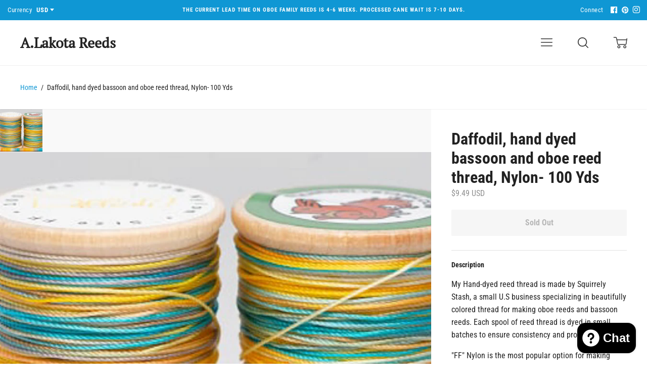

--- FILE ---
content_type: text/javascript
request_url: https://public.zoorix.com/domains/a-lakota-reeds.myshopify.com/zoorix.js
body_size: 2732
content:
window.zoorix_mini_config = {"flags":357,"multi_locale":true,"shop_name":"a-lakota-reeds.myshopify.com","version":"7028da68-96da-4a9c-be17-bb2fd9afc0c4","widget_version_lock":"latest","max_products":6,"cart_popup":false,"cart_drawer_discount":false,"widget_dev1":null,"widget_dev2":null,"widget_dev":null,"mini_cart_on_home_page":null,"enable_app_blocks":false,"show_dev_msg":true,"offer_placement_method":"js_selectors","public_access_token":"029220e05457da5739329a776cd40b99","js_selectors":{"product_main_selector":"form[action*='/cart/add']:not(.installment):not([id*='product-installment'])","product_bottom_selector":"footer, #shopify-section-footer","cart_top_selector":"form[action*='/cart']:not(#cart-notification-form)","cart_bottom_selector":"form[action*='/cart']:not(#cart-notification-form)","above_product_main":false,"above_product_bottom":true,"above_cart_top":true,"above_cart_bottom":false,"cart_total_selector":"","cart_top_selector_take_last":true,"cart_bottom_selector_take_last":true}};
(()=>{function o(){return new Proxy(new URLSearchParams(window.location.search),{get:(o,i)=>o.get(i)})}function i(o,i,t){var e=document.createElement("div");e.setAttribute("data-product-id",window.Zoorix.product_id),e.setAttribute("data-location",o);var r=document.createElement("span");r.setAttribute("zoorix-widget","all"),e.appendChild(r),i.parentNode.insertBefore(e,t?i:i.nextSibling)}function t(o,i,t){var e=document.createElement("div");e.setAttribute("data-location",o),e.setAttribute("data-page","cart");var r=document.createElement("span");r.setAttribute("zoorix-widget","all"),e.appendChild(r),i.parentNode.insertBefore(e,t?i:i.nextSibling)}function e(r){if(0!==r)if(window.Shopify&&window.Shopify.locale){window.zoorix_mini_config.js_selectors&&function(){var o=window.zoorix_mini_config.offer_placement_method;if(window.Zoorix&&"product"===window.Zoorix.page_type){var e=null;if(!document.querySelector('.shopify-app-block > [data-location="bottom"][data-product-id]')&&"app_blocks"!==o){if(window.zoorix_mini_config.js_selectors.product_bottom_selector)for(var r of window.zoorix_mini_config.js_selectors.product_bottom_selector.split(","))if(e=document.querySelector(r))break;e&&i("bottom",e,window.zoorix_mini_config.js_selectors.above_product_bottom)}if(!document.querySelector('.shopify-app-block > [data-location="main"][data-product-id]')&&"app_blocks"!==o){var n=window.zoorix_mini_config.js_selectors.product_main_selector&&document.querySelector(window.zoorix_mini_config.js_selectors.product_main_selector);n&&i("main",n,window.zoorix_mini_config.js_selectors.above_product_main)}}else if(window.Zoorix&&"cart"===window.Zoorix.page_type){var c=window.zoorix_mini_config.js_selectors.cart_total_selector&&document.querySelector(window.zoorix_mini_config.js_selectors.cart_total_selector);c&&c.classList.add("zrx-cart-total");var a=null;if(window.zoorix_mini_config.js_selectors.cart_top_selector&&"app_blocks"!==o)if(window.zoorix_mini_config.js_selectors.cart_top_selector_take_last){var d=document.querySelectorAll(window.zoorix_mini_config.js_selectors.cart_top_selector);a=d[d.length-1]}else a=document.querySelector(window.zoorix_mini_config.js_selectors.cart_top_selector);a&&t("top",a,window.zoorix_mini_config.js_selectors.above_cart_top);var s=null;if(window.zoorix_mini_config.js_selectors.cart_bottom_selector&&"app_blocks"!==o)if(window.zoorix_mini_config.js_selectors.cart_bottom_selector_take_last){var l=document.querySelectorAll(window.zoorix_mini_config.js_selectors.cart_bottom_selector);s=l[l.length-1]}else s=document.querySelector(window.zoorix_mini_config.js_selectors.cart_bottom_selector);s&&t("bottom",s,window.zoorix_mini_config.js_selectors.above_cart_bottom)}}();var n=function(){var o=!!document.querySelector('span[zoorix-widget="all"]'),i=!!document.querySelector('span[zoorix-widget="upsell"]'),t=!!document.querySelector('span[zoorix-widget="bundle-list"]'),e=!!document.querySelector('span[zoorix-widget="warranty"]'),r=!!document.querySelector('span[zoorix-widget="v-discount"]'),n=!!document.querySelector('span[zoorix-widget="mix-match"]'),c=!!document.querySelector('span[zoorix-widget="bogo"]'),a=!!document.querySelector(".zrx-cart-total")||window.zoorix_mini_config.cart_drawer_discount,d="/"===location.pathname,s="/cart"===location.pathname,l=window.zoorix_mini_config.cart_popup,_=0;return(o||i||l)&&(_|=1),(o||i||t||l)&&(_|=2),(o||i||t||l)&&(_|=4),d&&!window.zoorix_mini_config.mini_cart_on_home_page||s||(_|=8),8&_&&(_|=4),(o||e)&&(_|=16),(o||t)&&(_|=32),a&&(_|=64),(o||r)&&(_|=128),(o||n)&&(_|=256),(o||c)&&(_|=512),_&window.zoorix_mini_config.flags}();if((12===n||8===n)&&r>1)setTimeout((function(){e(r-1)}),150);else if([0,4,6,68,70,64].includes(n))setTimeout((function(){e(r-1)}),500);else{var c,a,d=function(o){var i=[],t=8==(8&o);if(window.Zoorix&&"product"===window.Zoorix.page_type)i.push(window.Zoorix.product_id),(window.zoorix_mini_config.cart_popup||t)&&window.zoorixCartData.items.forEach((function(o){i.push(o.product_id)}));else if(window.Zoorix&&"cart"===window.Zoorix.page_type||t)window.zoorixCartData.items.forEach((function(o){i.push(o.product_id)}));else{var e=Array.prototype.slice.call(document.querySelectorAll('span[zoorix-widget="all"]')),r=Array.prototype.slice.call(document.querySelectorAll('span[zoorix-widget="upsell"]')),n=Array.prototype.slice.call(document.querySelectorAll('span[zoorix-widget="bundle-list"]')),c=Array.prototype.slice.call(document.querySelectorAll('span[zoorix-widget="warranty"]')),a=Array.prototype.slice.call(document.querySelectorAll('span[zoorix-widget="v-discount"]')),d=null;e.concat(r).concat(n).concat(c).concat(a).forEach((function(o){d=d||o.parentElement.dataset.productId})),d&&i.push(d);var s=!1;e.concat(r).concat(n).concat(c).concat(a).forEach((function(o){s=s||"cart"===o.parentElement.dataset.page})),(s||window.zoorix_mini_config.cart_popup||8&window.zoorix_mini_config.flags)&&window.zoorixCartData.items.forEach((function(o){i.push(o.product_id)}))}return window.Zoorix&&window.Zoorix.customPageProductIds&&(i=i.concat(window.Zoorix.customPageProductIds)),i}(n),s=function(){var o=Array.prototype.slice.call(document.querySelectorAll('span[zoorix-widget="bundle-list"]')),i=[];return o.forEach((function(o){o.childElementCount>0&&Array.prototype.slice.call(o.children).forEach((function(o){i.push(o.dataset.bundleId)}))})),i}(),l=function(){var i=[];if(Array.prototype.slice.call(document.querySelectorAll('span[zoorix-widget="mix-match"][zoorix-widget-type="collapsed"]')).forEach((function(o){i.push(o.getAttribute("zoorix-offer-id"))})),document.querySelector('span[zoorix-widget="mix-match"][zoorix-widget-type="expanded"]')){var t=o();if(t.mnm_oid){i.push(t.mnm_oid);try{localStorage.setItem("zrx-mnm-oid",t.mnm_oid)}catch{console.log("Failed to save mnm_oid to local storage")}}else{let o;try{o=localStorage.getItem("zrx-mnm-oid")}catch{console.log("Failed to fetch mnm_oid from local storage")}o&&i.push(o)}}const e=document.querySelector('span[zoorix-widget="mix-match"][zoorix-widget-type="expanded-app-block"]');return e&&i.push(e.getAttribute("zoorix-offer-id")),new Array(...new Set(i))}(),_=(c=[],Array.prototype.slice.call(document.querySelectorAll('span[zoorix-widget="v-discount"][zoorix-offer-id]')).forEach((function(o){c.push(o.getAttribute("zoorix-offer-id"))})),c),w=function(){var o=[];return Array.prototype.slice.call(document.querySelectorAll('span[zoorix-widget="bogo"][zoorix-offer-id]')).forEach((function(i){o.push(i.getAttribute("zoorix-offer-id"))})),o}();1===d.length&&""===d[0]||(a={preview_mode:o().zrx_preview_mode,locale:window.Shopify.locale,multi_locale:window.zoorix_mini_config.multi_locale,product_ids:d,bundle_ids:s,collection_ids:window.Zoorix&&window.Zoorix.collections,version:window.zoorix_mini_config.version,max_products:window.zoorix_mini_config.max_products,shop_name:window.zoorix_mini_config.shop_name,price_currency_code:window.zoorixCartData.currency,get_zoorix_data:!0,mix_and_match_ids:l,volume_discount_ids:_,bogo_ids:w,location_pathname:window.location.pathname},new Promise((function(o){var i=new XMLHttpRequest;i.open("post","https://apigw.zoorix.com/shopify-hybrid",!0),i.setRequestHeader("Content-Type","application/json"),i.send(JSON.stringify(a)),i.onload=function(){o(JSON.parse(i.responseText))}}))).then((function(o){window.zoorix_data=o.zoorix_data,window.zoorix_data.presentment_prices_size=o.presentment_prices_size,window.zoorix_data.products=o.products,window.zoorix_data.upsell.recommendations=o.recommendations,window.zoorix_data.translations=o.translations,window.zoorix_data.product_translations=o.product_translations,window.zoorix_data.variant_translations=o.variant_translations,window.zoorix_data.bundles_translations=o.bundles_translations,window.zoorix_data.volume_discount_translations=o.volume_discount_translations,window.zoorix_data.mappings=o.mappings,window.zoorix_data.collections=o.collections,n&=o.flags,window.Zoorix&&window.Zoorix.customPageProductIds&&(n|=1),0!==n&&function(o){var i=document.createElement("script");i.async=!0,window.zoorix_mini_config.widget_dev?(i.setAttribute("src","https://public.zoorix.com/onsite-widget/widget_dev"+window.zoorix_mini_config.widget_dev+"/zbk-v1-widget.js"),i.setAttribute("type","module")):window.zoorix_mini_config.widget_version_lock&&"latest"!==window.zoorix_mini_config.widget_version_lock&&"v6"!==window.zoorix_mini_config.widget_version_lock?(i.setAttribute("type","text/javascript"),i.setAttribute("src","https://public.zoorix.com/onsite-widget/"+window.zoorix_mini_config.widget_version_lock+"/gzip/"+o+"/js/"+o+".js.gz")):(i.setAttribute("src","https://zbk-v1-widget-cloudflare.zoorix.com/zbk-v1-widget.js"),i.setAttribute("type","module")),document.getElementsByTagName("head")[0].appendChild(i)}(n)}))}}else setTimeout((function(){e(r-1)}),500)}window.zoorixInstalled||(window.zoorixInstalled=!0,e(3),window.zoorix_mini_config.show_dev_msg&&(console.log(`%cSmart cross-selling & bundles powered by Zoorix 🚀 https://apps.shopify.com/zoorix?utm_source=product_led&utm_medium=console_log&utm_campaign=product_led&utm_id=${window.Shopify&&window.Shopify.shop}`,"background: white; color: black; padding: 16px; font-size: 16px; border-radius: 16px; border: 10px solid; border-image: linear-gradient(to right, orange, yellow, green, blue, purple) 1;"),console.log("https://apps.shopify.com/zoorix"))),window.Zoorix=window.Zoorix||{},window.Zoorix.core={run:e}})();

--- FILE ---
content_type: text/javascript; charset=utf-8
request_url: https://alakotareeds.com/products/profiled-oboe-cane-gouged-shaped-and-profiled.js
body_size: 2020
content:
{"id":1684720451682,"title":"Profiled oboe cane: gouged, shaped, and profiled","handle":"profiled-oboe-cane-gouged-shaped-and-profiled","description":"\u003cp\u003e\u003cspan style=\"font-weight: 400;\"\u003eProfiled oboe cane, priced per 10 pieces. \u003c\/span\u003e\u003c\/p\u003e\n\u003cp\u003e\u003ca href=\"https:\/\/alakotareeds.com\/pages\/current-wait-time\" rel=\"noopener noreferrer\" target=\"_blank\"\u003e\u003cspan style=\"font-weight: 400;\"\u003ePlease check the current wait time before placing an order for profiled oboe cane\u003c\/span\u003e\u003c\/a\u003e\u003c\/p\u003e\n\u003cp\u003e\u003cspan style=\"font-weight: 400;\"\u003eOboe cane profiled on a custom setup Pfeifer profiling machine. The center heart thickness is @.50-.51mm. All processing is done by hand at my shop in Massachusetts. \u003c\/span\u003e\u003c\/p\u003e\n\u003cp\u003e\u003cspan style=\"font-weight: 400;\"\u003eThis profile will not be a finished oboe reed upon tying, but will provide a great starting point for oboists wishing to save time scraping. It will ensure all oboe reeds have consistent heart measurements.\u003c\/span\u003e\u003c\/p\u003e\n\u003cp\u003e\u003cspan style=\"font-weight: 400;\"\u003eMPX shape (similar to Pfiefer Mack). Cane gouged at .58-.60, 10-10.5mm diameter. Suggested tie-on length is 73mm, depending on staples. Tie onto \u003c\/span\u003e\u003ca href=\"http:\/\/www.alakotareeds.com\/product\/chiarugi-oboe-staples-10-pack\/\"\u003e\u003cspan style=\"font-weight: 400;\"\u003eChiarugi #2 staples at 73mm\u003c\/span\u003e\u003c\/a\u003e\u003cspan style=\"font-weight: 400;\"\u003e.\u003c\/span\u003e\u003c\/p\u003e\n\u003cp\u003e\u003cspan style=\"font-weight: 400;\"\u003eIn just a few steps, you can have a great oboe reed.\u003c\/span\u003e\u003c\/p\u003e\n\u003cp\u003e\u003cspan style=\"font-weight: 400;\"\u003eStep 1- Tie the reed on \u003c\/span\u003e\u003ca href=\"http:\/\/www.alakotareeds.com\/product\/chiarugi-oboe-staples-10-pack\/\"\u003e\u003cspan style=\"font-weight: 400;\"\u003egreat quality oboe staple\u003c\/span\u003e\u003c\/a\u003e\u003cspan style=\"font-weight: 400;\"\u003e. I suggest the tie-on length be around 73mm for a great seal. Shorter on thick-walled staples and more narrow staples. Allow the oboe reed to dry fully.\u003c\/span\u003e\u003c\/p\u003e\n\u003cp\u003e\u003cspan style=\"font-weight: 400;\"\u003eStep 2 - Soak the oboe reed and clip the blank open. Thin the tip of the reed until it vibrates freely. Scrape the back of the oboe reed to remove the bark of the cane. Allow the oboe reed to dry. (3-5 minutes)\u003c\/span\u003e\u003c\/p\u003e\n\u003cp\u003e\u003cspan style=\"font-weight: 400;\"\u003eStep 3- Define the tip of the oboe reed.Thin the corners of the tip to make a “V”.  Bring the crow up to “C” by clipping the tip. Allow the oboe reed to dry. (3-5 minutes)\u003c\/span\u003e\u003c\/p\u003e\n\u003cp\u003e\u003cspan style=\"font-weight: 400;\"\u003eStep 5 - Define the windows of the oboe reed as desired to add depth to the sound. (3-5 minutes)\u003c\/span\u003e\u003c\/p\u003e\n\u003cp\u003e\u003cspan style=\"font-weight: 400;\"\u003eStep 6 - Play and refine the oboe reed as desired\/needed\u003c\/span\u003e\u003c\/p\u003e\n\u003cp\u003e \u003c\/p\u003e\n\u003cp\u003e\u003ca href=\"http:\/\/aaronlakota.com\/make-oboe-reeds\/\" title=\"Learn more about oboe cane processing and my oboe reed making process here.\" target=\"_blank\"\u003e\u003cspan style=\"font-weight: 400;\"\u003eLearn about my oboe reed making process and how I process oboe tube cane here. \u003c\/span\u003e\u003c\/a\u003e\u003c\/p\u003e","published_at":"2018-10-07T19:11:07-04:00","created_at":"2018-10-07T19:12:46-04:00","vendor":"A.Lakota Reeds","type":"","tags":["double reed making","double reed supplies","oboe reed making","oboe reed making supplies","oboe reed supplies","profiled oboe cane","reed making supplies"],"price":4399,"price_min":4399,"price_max":4399,"available":true,"price_varies":false,"compare_at_price":null,"compare_at_price_min":0,"compare_at_price_max":0,"compare_at_price_varies":false,"variants":[{"id":15389994156130,"title":"Default Title","option1":"Default Title","option2":null,"option3":null,"sku":"oboe cane-profiled","requires_shipping":true,"taxable":false,"featured_image":null,"available":true,"name":"Profiled oboe cane: gouged, shaped, and profiled","public_title":null,"options":["Default Title"],"price":4399,"weight":0,"compare_at_price":null,"inventory_management":null,"barcode":"","requires_selling_plan":false,"selling_plan_allocations":[{"price_adjustments":[{"position":1,"price":4399}],"price":4399,"compare_at_price":4399,"per_delivery_price":4399,"selling_plan_id":967868589,"selling_plan_group_id":"cbccd08d4f93d5ea6493412af749e95de2fac58c"},{"price_adjustments":[{"position":1,"price":4399}],"price":4399,"compare_at_price":4399,"per_delivery_price":4399,"selling_plan_id":967934125,"selling_plan_group_id":"9096b7b0b6aacb2958e6268b10927e4cd37bd359"}]}],"images":["\/\/cdn.shopify.com\/s\/files\/1\/0060\/2606\/8066\/products\/Profiled-oboe-cane-gouged-shaped-and-profiled.jpg?v=1740704413","\/\/cdn.shopify.com\/s\/files\/1\/0060\/2606\/8066\/products\/Profiled-oboe-cane-gouged-shaped-and-profiled-2.jpg?v=1740704416","\/\/cdn.shopify.com\/s\/files\/1\/0060\/2606\/8066\/products\/Profiled-oboe-cane-gouged-shaped-and-profiled-3.jpeg?v=1740704419"],"featured_image":"\/\/cdn.shopify.com\/s\/files\/1\/0060\/2606\/8066\/products\/Profiled-oboe-cane-gouged-shaped-and-profiled.jpg?v=1740704413","options":[{"name":"Title","position":1,"values":["Default Title"]}],"url":"\/products\/profiled-oboe-cane-gouged-shaped-and-profiled","media":[{"alt":"Profiled oboe cane, gouged, shaped, and folded, ready to be made into your best oboe reeds","id":22561138671789,"position":1,"preview_image":{"aspect_ratio":1.0,"height":1800,"width":1800,"src":"https:\/\/cdn.shopify.com\/s\/files\/1\/0060\/2606\/8066\/products\/Profiled-oboe-cane-gouged-shaped-and-profiled.jpg?v=1740704413"},"aspect_ratio":1.0,"height":1800,"media_type":"image","src":"https:\/\/cdn.shopify.com\/s\/files\/1\/0060\/2606\/8066\/products\/Profiled-oboe-cane-gouged-shaped-and-profiled.jpg?v=1740704413","width":1800},{"alt":null,"id":22561139097773,"position":2,"preview_image":{"aspect_ratio":1.0,"height":2500,"width":2500,"src":"https:\/\/cdn.shopify.com\/s\/files\/1\/0060\/2606\/8066\/products\/Profiled-oboe-cane-gouged-shaped-and-profiled-2.jpg?v=1740704416"},"aspect_ratio":1.0,"height":2500,"media_type":"image","src":"https:\/\/cdn.shopify.com\/s\/files\/1\/0060\/2606\/8066\/products\/Profiled-oboe-cane-gouged-shaped-and-profiled-2.jpg?v=1740704416","width":2500},{"alt":"Profiled oboe cane, gouged, shaped, and folded, ready to be made into your best oboe reeds","id":22561139490989,"position":3,"preview_image":{"aspect_ratio":1.0,"height":4000,"width":4000,"src":"https:\/\/cdn.shopify.com\/s\/files\/1\/0060\/2606\/8066\/products\/Profiled-oboe-cane-gouged-shaped-and-profiled-3.jpeg?v=1740704419"},"aspect_ratio":1.0,"height":4000,"media_type":"image","src":"https:\/\/cdn.shopify.com\/s\/files\/1\/0060\/2606\/8066\/products\/Profiled-oboe-cane-gouged-shaped-and-profiled-3.jpeg?v=1740704419","width":4000}],"requires_selling_plan":false,"selling_plan_groups":[{"id":"cbccd08d4f93d5ea6493412af749e95de2fac58c","name":"Monthly subscription","options":[{"name":"Deliver every","position":1,"values":["1 month(s)"]}],"selling_plans":[{"id":967868589,"name":"Monthly subscription  - delivered every 1 month(s)","description":null,"options":[{"name":"Deliver every","position":1,"value":"1 month(s)"}],"recurring_deliveries":true,"price_adjustments":[{"order_count":null,"position":1,"value_type":"fixed_amount","value":0}]}],"app_id":null},{"id":"9096b7b0b6aacb2958e6268b10927e4cd37bd359","name":"Monthly subscription plan","options":[{"name":"Deliver every","position":1,"values":["2 month(s)"]}],"selling_plans":[{"id":967934125,"name":"Subscriptions- delivered every 2 month(s)","description":null,"options":[{"name":"Deliver every","position":1,"value":"2 month(s)"}],"recurring_deliveries":true,"price_adjustments":[{"order_count":null,"position":1,"value_type":"fixed_amount","value":0}]}],"app_id":"paywhirl"}]}